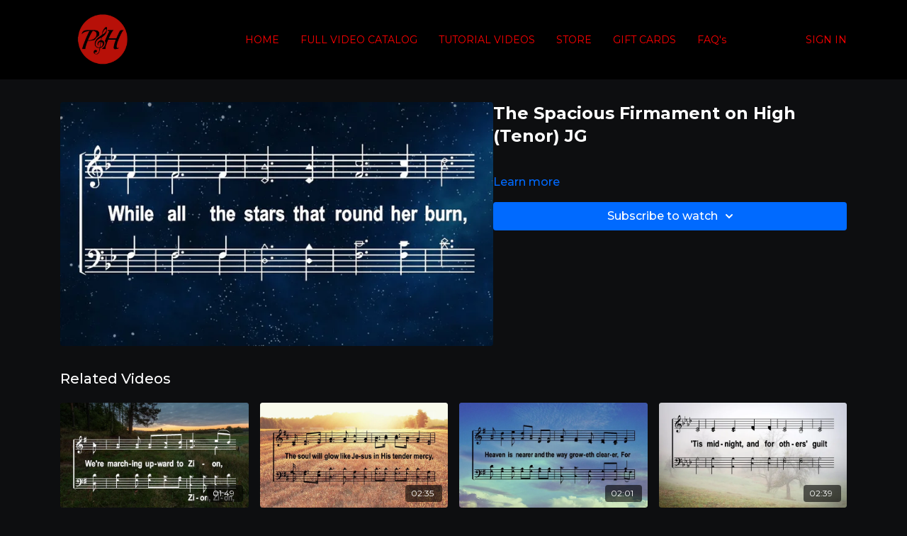

--- FILE ---
content_type: text/vnd.turbo-stream.html; charset=utf-8
request_url: https://praiseandharmony.tv/programs/the-spacious-firmament-on-high-tenor-jgm4v-0833dc.turbo_stream?playlist_position=sidebar&preview=false
body_size: -23
content:
<!DOCTYPE html><html><head><meta name="csrf-param" content="authenticity_token" />
<meta name="csrf-token" content="BiZwT2pMvwsEwg3k8_HYmaOxjoPMDHLVrg_zkIwE8zsOAWE7nBePDvpwIf920HEU7s6yZs1dL2uHV9MMvnayXg" /></head><body><turbo-stream action="update" target="program_show"><template>
  <turbo-frame id="program_player">
      <turbo-frame id="program_content" src="/programs/the-spacious-firmament-on-high-tenor-jgm4v-0833dc/program_content?playlist_position=sidebar&amp;preview=false">
</turbo-frame></turbo-frame></template></turbo-stream></body></html>

--- FILE ---
content_type: text/html; charset=utf-8
request_url: https://praiseandharmony.tv/programs/the-spacious-firmament-on-high-tenor-jgm4v-0833dc/related
body_size: 10362
content:
<turbo-frame id="program_related" target="_top">

    <div class="container " data-area="program-related-videos">
      <div class="cbt-related mt-8  pb-16">
        <div class="cbt-related-title text-xl font-medium">Related Videos</div>
          <div class="mt-5 grid grid-cols-1 sm:grid-cols-2 md:grid-cols-3 lg:grid-cols-4 xl:grid-cols-4 gap-x-4 gap-y-6">
              <div data-area="related-video-item" class="">
                <swiper-slide
  data-card="video_249424"
  data-custom="content-card"
  class="self-start hotwired"
>

  <a class="card-image-container" data-turbo="true" data-turbo-prefetch="false" data-turbo-action="advance" data-turbo-frame="_top" onclick="window.CatalogAnalytics(&#39;clickContentItem&#39;, &#39;video&#39;, &#39;249424&#39;, &#39;Related Videos&#39;); window.CatalogAnalytics(&#39;clickRelatedVideo&#39;, &#39;249424&#39;, &#39;1&#39;, &#39;program_page&#39;)" href="/programs/were-marching-to-zion-td-jgm4v-6c427a">
    <div class="image-container relative" data-test="catalog-card">
  <div class="relative image-content">
    <div aria-hidden="true" style="padding-bottom: 56%;"></div>
    <img loading="lazy" alt="We&#39;re Marching to Zion TD JG" decoding="async"
         src="https://alpha.uscreencdn.com/images/programs/249424/horizontal/thumbnail.jpg?auto=webp&width=350"
         srcset="https://alpha.uscreencdn.com/images/programs/249424/horizontal/thumbnail.jpg?auto=webp&width=350 350w,
            https://alpha.uscreencdn.com/images/programs/249424/horizontal/thumbnail.jpg?auto=webp&width=700 2x,
            https://alpha.uscreencdn.com/images/programs/249424/horizontal/thumbnail.jpg?auto=webp&width=1050 3x"
         class="card-image b-image absolute object-cover h-full top-0 left-0" style="opacity: 1;">
  </div>
    <div class="badge flex justify-center items-center text-white content-card-badge z-0">
      <span class="badge-item">01:49</span>
      <svg xmlns="http://www.w3.org/2000/svg" width="13" height="9" viewBox="0 0 13 9" fill="none" class="badge-item content-watched-icon" data-test="content-watched-icon">
  <path fill-rule="evenodd" clip-rule="evenodd" d="M4.99995 7.15142L12.0757 0.0756836L12.9242 0.924212L4.99995 8.84848L0.575684 4.42421L1.42421 3.57568L4.99995 7.15142Z" fill="currentColor"></path>
</svg>

    </div>

</div>
<div class="content-watched-overlay"></div>

</a>  <a class="card-title" data-turbo="true" data-turbo-prefetch="false" data-turbo-action="advance" data-turbo-frame="_top" title="We&#39;re Marching to Zion TD JG" aria-label="We&#39;re Marching to Zion TD JG" onclick="window.CatalogAnalytics(&#39;clickContentItem&#39;, &#39;video&#39;, &#39;249424&#39;, &#39;Related Videos&#39;); window.CatalogAnalytics(&#39;clickRelatedVideo&#39;, &#39;249424&#39;, &#39;1&#39;, &#39;program_page&#39;)" href="/programs/were-marching-to-zion-td-jgm4v-6c427a">
    <span class="line-clamp-2">
      We&#39;re Marching to Zion TD JG
    </span>
</a></swiper-slide>


              </div>
              <div data-area="related-video-item" class="">
                <swiper-slide
  data-card="video_249394"
  data-custom="content-card"
  class="self-start hotwired"
>

  <a class="card-image-container" data-turbo="true" data-turbo-prefetch="false" data-turbo-action="advance" data-turbo-frame="_top" onclick="window.CatalogAnalytics(&#39;clickContentItem&#39;, &#39;video&#39;, &#39;249394&#39;, &#39;Related Videos&#39;); window.CatalogAnalytics(&#39;clickRelatedVideo&#39;, &#39;249394&#39;, &#39;2&#39;, &#39;program_page&#39;)" href="/programs/the-love-of-god-td-jgm4v-d30661">
    <div class="image-container relative" data-test="catalog-card">
  <div class="relative image-content">
    <div aria-hidden="true" style="padding-bottom: 56%;"></div>
    <img loading="lazy" alt="The Love of God TD JG" decoding="async"
         src="https://alpha.uscreencdn.com/images/programs/249394/horizontal/thumbnail.jpg?auto=webp&width=350"
         srcset="https://alpha.uscreencdn.com/images/programs/249394/horizontal/thumbnail.jpg?auto=webp&width=350 350w,
            https://alpha.uscreencdn.com/images/programs/249394/horizontal/thumbnail.jpg?auto=webp&width=700 2x,
            https://alpha.uscreencdn.com/images/programs/249394/horizontal/thumbnail.jpg?auto=webp&width=1050 3x"
         class="card-image b-image absolute object-cover h-full top-0 left-0" style="opacity: 1;">
  </div>
    <div class="badge flex justify-center items-center text-white content-card-badge z-0">
      <span class="badge-item">02:35</span>
      <svg xmlns="http://www.w3.org/2000/svg" width="13" height="9" viewBox="0 0 13 9" fill="none" class="badge-item content-watched-icon" data-test="content-watched-icon">
  <path fill-rule="evenodd" clip-rule="evenodd" d="M4.99995 7.15142L12.0757 0.0756836L12.9242 0.924212L4.99995 8.84848L0.575684 4.42421L1.42421 3.57568L4.99995 7.15142Z" fill="currentColor"></path>
</svg>

    </div>

</div>
<div class="content-watched-overlay"></div>

</a>  <a class="card-title" data-turbo="true" data-turbo-prefetch="false" data-turbo-action="advance" data-turbo-frame="_top" title="The Love of God TD JG" aria-label="The Love of God TD JG" onclick="window.CatalogAnalytics(&#39;clickContentItem&#39;, &#39;video&#39;, &#39;249394&#39;, &#39;Related Videos&#39;); window.CatalogAnalytics(&#39;clickRelatedVideo&#39;, &#39;249394&#39;, &#39;2&#39;, &#39;program_page&#39;)" href="/programs/the-love-of-god-td-jgm4v-d30661">
    <span class="line-clamp-2">
      The Love of God TD JG
    </span>
</a></swiper-slide>


              </div>
              <div data-area="related-video-item" class="">
                <swiper-slide
  data-card="video_249341"
  data-custom="content-card"
  class="self-start hotwired"
>

  <a class="card-image-container" data-turbo="true" data-turbo-prefetch="false" data-turbo-action="advance" data-turbo-frame="_top" onclick="window.CatalogAnalytics(&#39;clickContentItem&#39;, &#39;video&#39;, &#39;249341&#39;, &#39;Related Videos&#39;); window.CatalogAnalytics(&#39;clickRelatedVideo&#39;, &#39;249341&#39;, &#39;3&#39;, &#39;program_page&#39;)" href="/programs/the-gloryland-way-soprano-jgm4v-993780">
    <div class="image-container relative" data-test="catalog-card">
  <div class="relative image-content">
    <div aria-hidden="true" style="padding-bottom: 56%;"></div>
    <img loading="lazy" alt="The Gloryland Way (Soprano) JG" decoding="async"
         src="https://alpha.uscreencdn.com/images/programs/249341/horizontal/thumbnail.jpg?auto=webp&width=350"
         srcset="https://alpha.uscreencdn.com/images/programs/249341/horizontal/thumbnail.jpg?auto=webp&width=350 350w,
            https://alpha.uscreencdn.com/images/programs/249341/horizontal/thumbnail.jpg?auto=webp&width=700 2x,
            https://alpha.uscreencdn.com/images/programs/249341/horizontal/thumbnail.jpg?auto=webp&width=1050 3x"
         class="card-image b-image absolute object-cover h-full top-0 left-0" style="opacity: 1;">
  </div>
    <div class="badge flex justify-center items-center text-white content-card-badge z-0">
      <span class="badge-item">02:01</span>
      <svg xmlns="http://www.w3.org/2000/svg" width="13" height="9" viewBox="0 0 13 9" fill="none" class="badge-item content-watched-icon" data-test="content-watched-icon">
  <path fill-rule="evenodd" clip-rule="evenodd" d="M4.99995 7.15142L12.0757 0.0756836L12.9242 0.924212L4.99995 8.84848L0.575684 4.42421L1.42421 3.57568L4.99995 7.15142Z" fill="currentColor"></path>
</svg>

    </div>

</div>
<div class="content-watched-overlay"></div>

</a>  <a class="card-title" data-turbo="true" data-turbo-prefetch="false" data-turbo-action="advance" data-turbo-frame="_top" title="The Gloryland Way (Soprano) JG" aria-label="The Gloryland Way (Soprano) JG" onclick="window.CatalogAnalytics(&#39;clickContentItem&#39;, &#39;video&#39;, &#39;249341&#39;, &#39;Related Videos&#39;); window.CatalogAnalytics(&#39;clickRelatedVideo&#39;, &#39;249341&#39;, &#39;3&#39;, &#39;program_page&#39;)" href="/programs/the-gloryland-way-soprano-jgm4v-993780">
    <span class="line-clamp-2">
      The Gloryland Way (Soprano) JG
    </span>
</a></swiper-slide>


              </div>
              <div data-area="related-video-item" class="">
                <swiper-slide
  data-card="video_248781"
  data-custom="content-card"
  class="self-start hotwired"
>

  <a class="card-image-container" data-turbo="true" data-turbo-prefetch="false" data-turbo-action="advance" data-turbo-frame="_top" onclick="window.CatalogAnalytics(&#39;clickContentItem&#39;, &#39;video&#39;, &#39;248781&#39;, &#39;Related Videos&#39;); window.CatalogAnalytics(&#39;clickRelatedVideo&#39;, &#39;248781&#39;, &#39;4&#39;, &#39;program_page&#39;)" href="/programs/tis-midnight-and-on-olives-brow-tenor-jgm4v-f34873">
    <div class="image-container relative" data-test="catalog-card">
  <div class="relative image-content">
    <div aria-hidden="true" style="padding-bottom: 56%;"></div>
    <img loading="lazy" alt="&#39;Tis Midnight and on Olive&#39;s Brow (Tenor) JG" decoding="async"
         src="https://alpha.uscreencdn.com/images/programs/248781/horizontal/thumbnail.jpg?auto=webp&width=350"
         srcset="https://alpha.uscreencdn.com/images/programs/248781/horizontal/thumbnail.jpg?auto=webp&width=350 350w,
            https://alpha.uscreencdn.com/images/programs/248781/horizontal/thumbnail.jpg?auto=webp&width=700 2x,
            https://alpha.uscreencdn.com/images/programs/248781/horizontal/thumbnail.jpg?auto=webp&width=1050 3x"
         class="card-image b-image absolute object-cover h-full top-0 left-0" style="opacity: 1;">
  </div>
    <div class="badge flex justify-center items-center text-white content-card-badge z-0">
      <span class="badge-item">02:39</span>
      <svg xmlns="http://www.w3.org/2000/svg" width="13" height="9" viewBox="0 0 13 9" fill="none" class="badge-item content-watched-icon" data-test="content-watched-icon">
  <path fill-rule="evenodd" clip-rule="evenodd" d="M4.99995 7.15142L12.0757 0.0756836L12.9242 0.924212L4.99995 8.84848L0.575684 4.42421L1.42421 3.57568L4.99995 7.15142Z" fill="currentColor"></path>
</svg>

    </div>

</div>
<div class="content-watched-overlay"></div>

</a>  <a class="card-title" data-turbo="true" data-turbo-prefetch="false" data-turbo-action="advance" data-turbo-frame="_top" title="&#39;Tis Midnight and on Olive&#39;s Brow (Tenor) JG" aria-label="&#39;Tis Midnight and on Olive&#39;s Brow (Tenor) JG" onclick="window.CatalogAnalytics(&#39;clickContentItem&#39;, &#39;video&#39;, &#39;248781&#39;, &#39;Related Videos&#39;); window.CatalogAnalytics(&#39;clickRelatedVideo&#39;, &#39;248781&#39;, &#39;4&#39;, &#39;program_page&#39;)" href="/programs/tis-midnight-and-on-olives-brow-tenor-jgm4v-f34873">
    <span class="line-clamp-2">
      &#39;Tis Midnight and on Olive&#39;s Brow (Tenor) JG
    </span>
</a></swiper-slide>


              </div>
          </div>
        </div>
      </div>
    </div>
</turbo-frame>